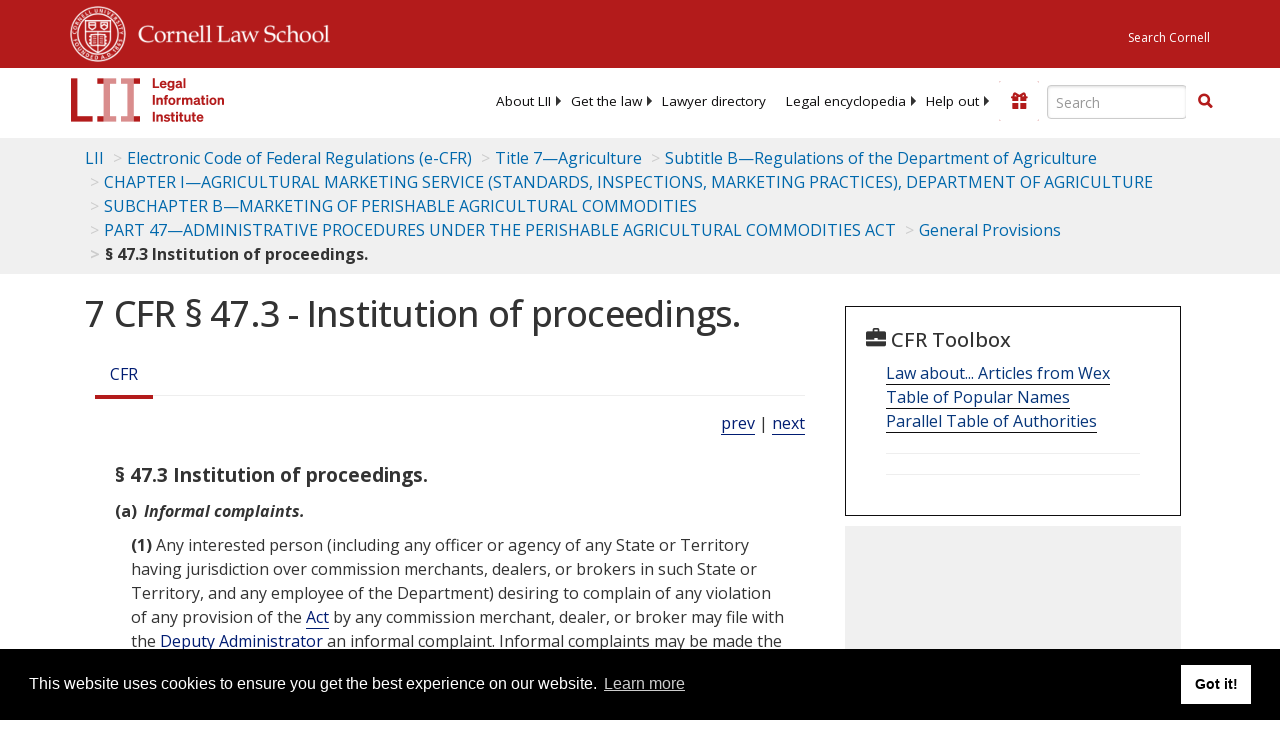

--- FILE ---
content_type: text/html; charset=utf-8
request_url: https://www.law.cornell.edu/cfr/text/7/47.3
body_size: 9047
content:
<!DOCTYPE html>
<html lang="en">

<head>
	<!-- Global site tag (gtag.js) - Google Analytics -->
	<script async src="https://www.googletagmanager.com/gtag/js?id=UA-1734385-15"></script>
	<script>
		window.dataLayer = window.dataLayer || [];
		function gtag() { dataLayer.push(arguments); }
		gtag('js', new Date());

		gtag('config', 'UA-1734385-15');
	</script>
	<!-- Google tag (gtag.js) -->
	<script async src="https://www.googletagmanager.com/gtag/js?id=G-PDVVHXRDE6"></script>
	<script>
		window.dataLayer = window.dataLayer || [];
		function gtag() { dataLayer.push(arguments); }
		gtag('js', new Date());

		gtag('config', 'G-PDVVHXRDE6');
	</script>

	<meta charset="utf-8" />
	<meta name="version" content="v10.21.0" />
	<meta name="viewport" content="width=device-width, initial-scale=1.0">
	<link rel="shortcut icon" href="https://www.law.cornell.edu/sites/www.law.cornell.edu/files/favicon_0.ico"
		type="image/vnd.microsoft.icon" />
	<link rel="canonical" href="https://www.law.cornell.edu/cfr/text/7/47.3">

	<meta property="og:site_name" content="LII / Legal Information Institute" />
	<meta property="og:type" content="website" />
	<meta property="og:url" content="https://www.law.cornell.edu/cfr/text/7/47.3" />
	<meta property="og:title" content="7 CFR &sect; 47.3 - Institution of proceedings." />
	<meta property="og:image" content="https://www.law.cornell.edu/images/liibracketlogo.gif" />
	
	<meta name="twitter:card" content="Electronic Code of Federal Regulations - (e-CFR) - Title 7—Agriculture > Subtitle B—Regulations of the Department of Agriculture > CHAPTER I—AGRICULTURAL MARKETING SERVICE (STANDARDS, INSPECTIONS, MARKETING PRACTICES), DEPARTMENT OF AGRICULTURE > SUBCHAPTER B—MARKETING OF PERISHABLE AGRICULTURAL COMMODITIES > PART 47—ADMINISTRATIVE PROCEDURES UNDER THE PERISHABLE AGRICULTURAL COMMODITIES ACT > General Provisions > § 47.3 Institution of proceedings." />
	<meta name="twitter:site" content="@LIICornell" />
	<meta name="twitter:url" content="https://www.law.cornell.edu/cfr/text/7/47.3" />
	<meta name="twitter:title" content="7 CFR &sect; 47.3 - Institution of proceedings." />
	<meta name="twitter:image" content="https://www.law.cornell.edu/images/liibracketlogo.gif" />
	<meta name="dcterms.title" content="7 CFR &sect; 47.3 - Institution of proceedings." />


	<title>7 CFR &sect; 47.3 - Institution of proceedings. | Electronic Code of Federal Regulations (e-CFR) | US Law | LII / Legal Information Institute</title>
	

	<!-- schema.org metadata -->
	<script type="application/ld+json">
		{"@context": "http://schema.org", "@graph": [{"@type": "BreadcrumbList", "itemListElement": [{"@type": "ListItem", "position": 1, "item": {"@id": "https://www.law.cornell.edu", "name": "LII"}}, {"@type": "ListItem", "position": 2, "item": {"@id": "https://www.law.cornell.edu/cfr/text", "name": "Electronic Code of Federal Regulations (e-CFR)"}}, {"@type": "ListItem", "position": 3, "item": {"@id": "https://www.law.cornell.edu/cfr/text/7", "name": "Title 7\u2014Agriculture"}}, {"@type": "ListItem", "position": 4, "item": {"@id": "https://www.law.cornell.edu/cfr/text/7/subtitle-B", "name": "Subtitle B\u2014Regulations of the Department of Agriculture"}}, {"@type": "ListItem", "position": 5, "item": {"@id": "https://www.law.cornell.edu/cfr/text/7/chapter-I", "name": "CHAPTER I\u2014AGRICULTURAL MARKETING SERVICE (STANDARDS, INSPECTIONS, MARKETING PRACTICES), DEPARTMENT OF AGRICULTURE"}}, {"@type": "ListItem", "position": 6, "item": {"@id": "https://www.law.cornell.edu/cfr/text/7/subtitle-B/chapter-I/subchapter-B", "name": "SUBCHAPTER B\u2014MARKETING OF PERISHABLE AGRICULTURAL COMMODITIES"}}, {"@type": "ListItem", "position": 7, "item": {"@id": "https://www.law.cornell.edu/cfr/text/7/part-47", "name": "PART 47\u2014ADMINISTRATIVE PROCEDURES UNDER THE PERISHABLE AGRICULTURAL COMMODITIES ACT"}}, {"@type": "ListItem", "position": 8, "item": {"@id": "https://www.law.cornell.edu/cfr/text/7/part-47#subjgrp256", "name": "General Provisions"}}, {"@type": "ListItem", "position": 9, "item": {"@id": "https://www.law.cornell.edu/cfr/text/7/47.3", "name": "\u00a7 47.3 Institution of proceedings."}}]}, {"@type": "WebSite", "url": "https://www.law.cornell.edu/cfr/text/7/47.3", "name": "\u00a7 47.3 Institution of proceedings.", "author": {"@type": "Organization", "name": "Office of the Federal Register", "url": "https://www.archives.gov/federal-register"}, "description": "Electronic Code of Federal Regulations - (e-CFR) - Title 7\u2014Agriculture > Subtitle B\u2014Regulations of the Department of Agriculture > CHAPTER I\u2014AGRICULTURAL MARKETING SERVICE (STANDARDS, INSPECTIONS, MARKETING PRACTICES), DEPARTMENT OF AGRICULTURE > SUBCHAPTER B\u2014MARKETING OF PERISHABLE AGRICULTURAL COMMODITIES > PART 47\u2014ADMINISTRATIVE PROCEDURES UNDER THE PERISHABLE AGRICULTURAL COMMODITIES ACT > General Provisions > \u00a7 47.3 Institution of proceedings.", "publisher": {"@type": "Organization", "name": "LII / Legal Information Institute", "url": "https://www.law.cornell.edu"}}]}
	</script>
	<!-- /schema.org -->

	<!-- API url -->
	<script>
		SEARCH_URL = 'https://api.law.cornell.edu/lii/search';
	</script>

	<script src="/js/jquery-3.6.1.min.js"></script>
	<script src="/js/js.cookie.min.js"></script>
	<script src="/js/bootstrap.min.js"></script>
	<link rel="stylesheet" href="/fonts/open-sans.css">

	
	<link rel="stylesheet" type="text/css" href="/staticsite_styles/lii_stylenator_v48.min.css" />
	 

	

	<!-- include adcode -->
	<script type='text/javascript'>
		!function (a) { var b = /iPhone/i, c = /iPod/i, d = /iPad/i, e = /(?=.*\bAndroid\b)(?=.*\bMobile\b)/i, f = /Android/i, g = /(?=.*\bAndroid\b)(?=.*\bSD4930UR\b)/i, h = /(?=.*\bAndroid\b)(?=.*\b(?:KFOT|KFTT|KFJWI|KFJWA|KFSOWI|KFTHWI|KFTHWA|KFAPWI|KFAPWA|KFARWI|KFASWI|KFSAWI|KFSAWA)\b)/i, i = /IEMobile/i, j = /(?=.*\bWindows\b)(?=.*\bARM\b)/i, k = /BlackBerry/i, l = /BB10/i, m = /Opera Mini/i, n = /(CriOS|Chrome)(?=.*\bMobile\b)/i, o = /(?=.*\bFirefox\b)(?=.*\bMobile\b)/i, p = new RegExp('(?:Nexus 7|BNTV250|Kindle Fire|Silk|GT-P1000)', 'i'), q = function (a, b) { return a.test(b) }, r = function (a) { var r = a || navigator.userAgent, s = r.split('[FBAN'); return 'undefined' != typeof s[1] && (r = s[0]), s = r.split('Twitter'), 'undefined' != typeof s[1] && (r = s[0]), this.apple = { phone: q(b, r), ipod: q(c, r), tablet: !q(b, r) && q(d, r), device: q(b, r) || q(c, r) || q(d, r) }, this.amazon = { phone: q(g, r), tablet: !q(g, r) && q(h, r), device: q(g, r) || q(h, r) }, this.android = { phone: q(g, r) || q(e, r), tablet: !q(g, r) && !q(e, r) && (q(h, r) || q(f, r)), device: q(g, r) || q(h, r) || q(e, r) || q(f, r) }, this.windows = { phone: q(i, r), tablet: q(j, r), device: q(i, r) || q(j, r) }, this.other = { blackberry: q(k, r), blackberry10: q(l, r), opera: q(m, r), firefox: q(o, r), chrome: q(n, r), device: q(k, r) || q(l, r) || q(m, r) || q(o, r) || q(n, r) }, this.seven_inch = q(p, r), this.any = this.apple.device || this.android.device || this.windows.device || this.other.device || this.seven_inch, this.phone = this.apple.phone || this.android.phone || this.windows.phone, this.tablet = this.apple.tablet || this.android.tablet || this.windows.tablet, 'undefined' == typeof window ? this : void 0 }, s = function () { var a = new r; return a.Class = r, a }; 'undefined' != typeof module && module.exports && 'undefined' == typeof window ? module.exports = r : 'undefined' != typeof module && module.exports && 'undefined' != typeof window ? module.exports = s() : 'function' == typeof define && define.amd ? define('isMobile', [], a.isMobile = s()) : a.isMobile = s() }(this);
	</script>

	<!-- mobile: vignettes and page-level -->
	<script async src='//pagead2.googlesyndication.com/pagead/js/adsbygoogle.js'>
	</script>
	<script>
		(adsbygoogle = window.adsbygoogle || []).push({
			google_ad_client: 'ca-pub-6351434937294517',
			enable_page_level_ads: true,

		});
	</script>

	<!-- adsense -->
	<script type='text/javascript'>
		var googletag = googletag || {};
		googletag.cmd = googletag.cmd || [];
		(function () {
			var gads = document.createElement('script');
			gads.async = true;
			gads.type = 'text/javascript';
			var useSSL = 'https:' == document.location.protocol;
			gads.src = (useSSL ? 'https:' : 'http:') +
				'//www.googletagservices.com/tag/js/gpt.js';
			var node = document.getElementsByTagName('script')[0];
			node.parentNode.insertBefore(gads, node);
		})();
	</script>

	<script type='text/javascript'>
		function makeDefs() {
			var width = window.innerWidth || document.documentElement.clientWidth;
			if (width >= 1200) {
				var topsize = '[336,280]';
				var midsize = '[[1,1],[336,280]]';
				var bottomsize = '[[2,1],[728,90]]';
				var sponsorcaptionsize = '[[3,1],[336,15]]';
			}
			else if ((width >= 992) && (width < 1199)) {
				var topsize = '[336,280]';
				var midsize = '[[1,1],[336,280]]';
				var bottomsize = '[[2,1],[468,60]]';
				var sponsorcaptionsize = '[[3,1],[336,15]]';
			}
			else if ((width >= 768) && (width < 992)) {
				var topsize = '[300,250]';
				var midsize = '[[1,1],[300,250]]';
				var bottomsize = '[[2,1],[320,100],[320,50]]';
				var sponsorcaptionsize = '[[3,1],[300,15]]';
			}
			else if ((width >= 576) && (width < 768)) {
				var topsize = '[180,150]';
				var midsize = '[[1,1],[180,150]]';
				var bottomsize = '[[2,1],[320,100],[320,50]]';
				var sponsorcaptionsize = '[[3,1],[180,15]]';
			}
			else if ((width >= 360) && (width < 576)) {
				var topsize = '[336,280]';
				var midsize = '[[1,1],[336,280]]';
				var bottomsize = '[[2,1],[468,60]]';
				var sponsorcaptionsize = '[[3,1],[336,15]]';
			}
			else {
				var topsize = '[300,250]';
				var midsize = '[[1,1],[300,250]]';
				var bottomsize = '[[2,1],[300,250],[320,100],[320,50]]';
				var sponsorcaptionsize = '[[3,1],[300,15]]';
			}

			var topdefp1 = 'googletag.defineSlot(';
			var topdefp2 = "'/1519273/CFR_ROC_TopRight_300x250', ".concat(topsize, ',');
			var topdef = topdefp1.concat(topdefp2, '\'', 'div-gpt-ad-top', '\'', ').addService(googletag.pubads());   ');

			var middefp1 = 'googletag.defineSlot(';
			var middefp2 = "'/1519273/CFR_ROC_MidRight_300x250', ".concat(midsize, ',');
			var middef = middefp1.concat(middefp2, '\'', 'div-gpt-ad-middle', '\'', ').addService(googletag.pubads());   ');

			var bottomdefp1 = 'googletag.defineSlot(';
			var bottomdefp2 = "'/1519273/CFR_ROC_Footer_728x90', ".concat(bottomsize, ',');
			var bottomdef = bottomdefp1.concat(bottomdefp2, '\'', 'div-gpt-ad-bottom', '\'', ').addService(googletag.pubads());   ');

			var sponsorcaptiondefp1 = 'googletag.defineSlot(';
			var sponsorcaptiondefp2 = "'/1519273/CFR_ROC_SponsorCaption', ".concat(sponsorcaptionsize, ',');
			var sponsorcaptiondef = sponsorcaptiondefp1.concat(sponsorcaptiondefp2, '\'', 'div-gpt-ad-sponsorcaption', '\'', ').addService(googletag.pubads());   ');

			var defs = topdef + middef + bottomdef + sponsorcaptiondef
			return defs;

		};



		googletag.cmd.push(function () {
			{
				mydefs = makeDefs();
				eval(mydefs);
			};

			googletag.pubads().enableSingleRequest();
			googletag.enableServices();
		});
			//-->
	</script>
	<!-- /adsense -->
	<!-- /include adcode -->

</head>



<body>
	

	
<div id="liisurveymodal" class="modal fade bs-example-modal-lg" tabindex="-1" role="dialog" aria-labelledby="liisurveymodal" aria-hidden="true">
    <div class="modal-dialog modal-lg">
        <div class="modal-content">
                <div class="modal-title-box">Please help us improve our site!</div>	
            <div class="modal-header">
                <button type="button" class="close" onclick="snooze_survey()" data-dismiss="modal">&times;</button>
            </div>			
            <div class="modal-body">	  
                <iframe title="Survey Frame" class="survey-content" id="iframeHolder"></iframe>
            </div>		
            <div class="modal-footer">
                <a href="#" class="btn btn-primary" class="close" data-dismiss="modal" onclick="snooze_survey()">No thank you</a>
            </div>
        </div>
    </div>
</div>


	<header id="conannav" class="navbar navbar-fixed-top active">
		<a href="#content" class="skip">Skip to main content</a>

		<div id="cu-identity">
			<div class="container-fluid">
				<a href="https://www.cornell.edu" id="insignialink" title="Cornell University">
					<img class="img-responsive"
						src="https://www.law.cornell.edu/sites/all/themes/liizenboot/images/insignia.gif"
						alt="Cornell University insignia" />
				</a>
				<a href="https://www.lawschool.cornell.edu/" id="clslink" title="Cornell Law School">Cornell Law
					School</a>
				<a href="https://www.cornell.edu/search/" id="cusearch" title="Search Cornell University">Search
					Cornell</a>
			</div>
		</div>

		<div id="lii-identity" class="col-12 identity-header">
			<div id="liiheader" class="container-fluid">
				<nav id="liiallnav" class="navbar" aria-label="Main">
					<div id="liibanner" class="navbar-header">
						<button type="button" class="navbar-toggle" data-toggle="collapse" data-target="#liinav"
							href="#liinav">
							<span class="sr-only">Toggle navigation</span>
							<span class="icon-bar"></span>
							<span class="icon-bar"></span>
							<span class="icon-bar"></span>
						</button>
						<div id="liilogodiv">
							<a id="liilogo" class="navbar-brand" href="/" aria-label="lii logo"></a>
						</div>
						<div class="navbar-right" id="liinavbarstuff">
							
							<button id="survey" class="btn btn-primary icon-pencil icon-white"
								style="display: none; margin-bottom: 10px; margin-top:-20px; height: 42px">Please help
								us improve our site!</button>

							<div id="liidonatewrap">
								<a id="liidonate" class="navbar-link mdblueinv" href="/donate"
									aria-label="Donate to LII">
									<span class="glyphicon glyphicon-gift"></span>
									<span class="gltxt">Support Us!</span>
								</a>
							</div>

							<div id="liisearchlinkwrap">
								<a id="liisearchlink" href="#" class="navbar-link cured" aria-label="Search LII">
									<span class="glyphicon glyphicon-search"></span>
									<span class="gltxt">Search</span>
								</a>
							</div>

							<div id="liisearch" href="#">
								<div class="input-group" id="adv-search" role="search">
									<input label="Enter the terms you wish to search for." placeholder="Search"
										class="form-control form-text" type="text" id="edit-keys" name="keys" value=""
										list="autocomplete_list" aria-label="Enter search terms text box">
									<datalist id="autocomplete_list">
									</datalist>
									<div class="input-group-btn">
										<div class="btn-group" role="group" aria-label="Filter and search buttons">
											<button type="button" class="btn btn-primary" onclick="findNowClickEvent()"
												aria-label="Find now"><span class="glyphicon glyphicon-search"
													aria-hidden="true" role="button"></span></button>
										</div>
									</div>
								</div>
							</div>
						</div>

						<div id="liinav" class="collapse navbar-collapse">
							<ul id="liiheadernav" class="nav navbar-nav" role="menubar" aria-hidden="false">
								<li role="menuitem" aria-haspopup="true" class="menu-item dropdown dropdown-submenu">
									<a href="/lii/about/about_lii" class="dropdown-toggle" data-toggle="dropdown"
										aria-expanded="false">About
										LII</a>
									<ul role="menu" aria-hidden="true" class="dropdown-menu sub-menu">
										<li role="menuitem">
											<a href="/lii/about/who_we_are">Who We Are</a>
										</li>
										<li role="menuitem">
											<a href="/lii/about/what_we_do">What We Do</a>
										</li>
										<li role="menuitem">
											<a href="/lii/about/who_pays_for_this">Who Pays For This</a>
										</li>
										<li role="menuitem">
											<a href="/lii/about/contact_us">Contact Us</a>
										</li>
									</ul>
								</li>
								<li role="menuitem" aria-haspopup="true" class="menu-item dropdown dropdown-submenu">
									<a href="/lii/get_the_law" class="dropdown-toggle" data-toggle="dropdown"
										aria-expanded="false">Get the
										law</a>
									<ul role="menu" aria-hidden="true" class="dropdown-menu sub-menu">
										<li role="menuitem">
											<a title="U.S. Constitution" href="/constitution">Constitution</a>
										</li>
										<li role="menuitem">
											<a title="Supreme Court" href="/supremecourt/text/home">Supreme Court</a>
										</li>
										<li role="menuitem">
											<a title="U.S. Code" href="/uscode/text">U.S. Code</a>
										</li>
										<li role="menuitem">
											<a title="C.F.R." href="/cfr/text">CFR</a>
										</li>
										<li role="menuitem" aria-haspopup="true"
											class="menu-item dropdown dropdown-submenu">
											<a title="Federal Rules" href="/rules" class="dropdown-toggle"
												data-toggle="dropdown" aria-expanded="false">Federal Rules</a>
											<ul role="menu" aria-hidden="true" class="dropdown-menu submenu-menu">
												<li role="menuitem">
													<a href="/rules/frap">Federal Rules of Appellate Procedure</a>
												</li>
												<li role="menuitem">
													<a href="/rules/frcp">Federal Rules of Civil Procedure</a>
												</li>
												<li role="menuitem">
													<a href="/rules/frcrmp">Federal Rules of Criminal Procedure</a>
												</li>
												<li role="menuitem">
													<a href="/rules/fre">Federal Rules of Evidence</a>
												</li>
												<li role="menuitem">
													<a href="/rules/frbp">Federal Rules of Bankruptcy Procedure</a>
												</li>
											</ul>
										</li>
										<li role="menuitem">
											<a title="U.C.C." href="/ucc">U.C.C.</a>
										</li>
										<li aria-haspopup="true" class="menu-item dropdown dropdown-submenu">
											<a title="Law by jurisdiction" href="#" class="dropdown-toggle"
												data-toggle="dropdown" aria-expanded="false">Law by jurisdiction</a>
											<ul role="menu" class="dropdown-menu submenu-menu">
												<li role="menuitem">
													<a href="/states">State law</a>
												</li>
												<li role="menuitem">
													<a href="/uniform">Uniform laws</a>
												</li>
												<li role="menuitem">
													<a href="/federal">Federal law</a>
												</li>
												<li role="menuitem">
													<a href="/world">World law</a>
												</li>
											</ul>
										</li>
									</ul>
								</li>
								<li role="menuitem">
									<a href="https://lawyers.law.cornell.edu/">Lawyer directory</a>
								</li>
								<li role="menuitem" class="menu-item dropdown dropdown-submenu">
									<a href="/wex" class="dropdown-toggle" data-toggle="dropdown"
										aria-expanded="false">Legal encyclopedia</a>
									<ul role="menu" class="dropdown-menu sub-menu">
										<li role="menuitem">
											<a href="/wex/category/business_law">Business law</a>
										</li>
										<li role="menuitem">
											<a href="/wex/category/constitutional_law">Constitutional law</a>
										</li>
										<li role="menuitem">
											<a href="/wex/category/criminal_law_and_procedure">Criminal law</a>
										</li>
										<li role="menuitem">
											<a href="/wex/category/family_law">Family law</a>
										</li>
										<li role="menuitem">
											<a href="/wex/category/employment_law">Employment law</a>
										</li>
										<li role="menuitem">
											<a href="/wex/category/money_and_financial_problems">Money and Finances</a>
										</li>

										<li role="menuitem">
											<a href="/wex/wex_articles">More...</a>
										</li>
									</ul>
								</li>
								<li role="menuitem" class="menu-item dropdown dropdown-submenu">
									<a href="/lii/help_out" class="dropdown-toggle" data-toggle="dropdown"
										aria-expanded="false">Help out</a>
									<ul role="menu" class="dropdown-menu sub-menu">
										<li role="menuitem" aria-hidden="true">
											<a href="/donate">Give</a>
										</li>
										<li role="menuitem" aria-hidden="true">
											<a href="/lii/help_out/sponsor">Sponsor</a>
										</li>
										<li role="menuitem">
											<a href="/lii/help_out/advertise">Advertise</a>
										</li>
										<li role="menuitem">
											<a href="/lii/help_out/create">Create</a>
										</li>
										<li role="menuitem">
											<a href="/lii/help_out/promote">Promote</a>
										</li>
										<li role="menuitem">
											<a href="/lii/help_out/join_directory">Join Lawyer Directory</a>
										</li>
									</ul>
								</li>
							</ul>
							<ul id="liinavsoc" class="nav navbar-nav navbar-right">
								<li>
									
									<div class="addthis_horizontal_follow_toolbox"></div>
								</li>
							</ul>
						</div>
					</div>
					
				</nav>
			</div>
		</div>
		
		
	</header>
	<br><br>
	
	<div id="breadcrumb" class="container-fluid">
		<div class="row">
			<div class="navbar-header">
				<nav aria-label="breadcrumb" class="bc-icons-2">
					<ol class="breadcrumb">
						
						
						
						<li class="breadcrumb-item"><a href="/">LII</a></li>
						
						 
						
						<li class="breadcrumb-item"><a href="/cfr/text">Electronic Code of Federal Regulations (e-CFR)</a></li>
						
						 
						
						<li class="breadcrumb-item"><a href="/cfr/text/7">Title 7—Agriculture</a></li>
						
						 
						
						<li class="breadcrumb-item"><a href="/cfr/text/7/subtitle-B">Subtitle B—Regulations of the Department of Agriculture</a></li>
						
						 
						
						<li class="breadcrumb-item"><a href="/cfr/text/7/chapter-I">CHAPTER I—AGRICULTURAL MARKETING SERVICE (STANDARDS, INSPECTIONS, MARKETING PRACTICES), DEPARTMENT OF AGRICULTURE</a></li>
						
						 
						
						<li class="breadcrumb-item"><a href="/cfr/text/7/subtitle-B/chapter-I/subchapter-B">SUBCHAPTER B—MARKETING OF PERISHABLE AGRICULTURAL COMMODITIES</a></li>
						
						 
						
						<li class="breadcrumb-item"><a href="/cfr/text/7/part-47">PART 47—ADMINISTRATIVE PROCEDURES UNDER THE PERISHABLE AGRICULTURAL COMMODITIES ACT</a></li>
						
						 
						
						<li class="breadcrumb-item"><a href="/cfr/text/7/part-47">General Provisions</a></li>
						
						 
						
						<li class="breadcrumb-item breadcrumb-last">§ 47.3 Institution of proceedings.</li>
						
						 
					</ol>
				</nav>
			</div>
		</div>
	</div>
	

	<main id="main" class="container-fluid">
		<div id="content" class="col-sm-8">
			<div class="pagewrapper">
				<div class="container-fluid">
					<div class="row">
						
						<div title="Definitions Frame"></div>
						
						
						
						<h1 class="title" id="page_title"> 7 CFR § 47.3 - Institution of proceedings. </h1>
<div class="tabbable-panel">
<div class="tabbable-line">
<ul class="nav nav-tabs ">
<li class="active">
<a aria-label="Cfr" data-toggle="tab" href="#tab_default_1">
                        CFR </a>
</li>
</ul>
<div class="tab-content">
<div id="prevnext">
<a href="/cfr/text/7/47.2" title="Definitions.">prev</a> | <a href="/cfr/text/7/47.4" title="Service and proof of service.">next</a>
</div>
<div class="tab-pane active" id="tab_default_1">
<!-- 'text' content area -->
<div class="section">
<div class="div8" n="§ 47.3" type="SECTION">
<div class="head">§ 47.3   Institution of proceedings.</div>
<p class="psection-1"><span class="enumxml" id="a">(a)</span> <span class="et03">Informal complaints.</span> </p>
<p class="psection-2"><span class="enumxml" id="a_1">(1)</span> Any interested person (including any officer or agency of any State or Territory having jurisdiction over commission merchants, dealers, or brokers in such State or Territory, and any employee of the Department) desiring to complain of any violation of any provision of the <a aria-label="Definitions - Act" class="colorbox-load definedterm" href="/definitions/index.php?width=840&amp;height=800&amp;iframe=true&amp;def_id=29882cf84428accdee47bf451b803b20&amp;term_occur=999&amp;term_src=Title:7:Subtitle:B:Chapter:I:Subchapter:B:Part:47:Subjgrp:256:47.3">Act</a> by any commission merchant, dealer, or broker may file with the  <a aria-label="Definitions - Deputy Administrator" class="colorbox-load definedterm" href="/definitions/index.php?width=840&amp;height=800&amp;iframe=true&amp;def_id=9a7e83db7862b130b485952d970f8b98&amp;term_occur=999&amp;term_src=Title:7:Subtitle:B:Chapter:I:Subchapter:B:Part:47:Subjgrp:256:47.3">Deputy Administrator</a> an informal complaint. Informal complaints may be made the basis of either a disciplinary complaint, or a claim for damages, or both. If the informal complaint is to be made the basis of a claim for damages, it must be received by the  <a aria-label="Definitions - Deputy Administrator" class="colorbox-load definedterm" href="/definitions/index.php?width=840&amp;height=800&amp;iframe=true&amp;def_id=9a7e83db7862b130b485952d970f8b98&amp;term_occur=999&amp;term_src=Title:7:Subtitle:B:Chapter:I:Subchapter:B:Part:47:Subjgrp:256:47.3">Deputy Administrator</a> within 9 months after the cause of action accrues; if the informal complaint is not to be made the basis of a claim for damages, it may be filed at any time within 2 years after the violation of the  <a aria-label="Definitions - act" class="colorbox-load definedterm" href="/definitions/index.php?width=840&amp;height=800&amp;iframe=true&amp;def_id=29882cf84428accdee47bf451b803b20&amp;term_occur=999&amp;term_src=Title:7:Subtitle:B:Chapter:I:Subchapter:B:Part:47:Subjgrp:256:47.3">act</a> occurred: <span class="et03">Provided,</span> That the 2-year limitation herein prescribed shall not apply to complaints charging flagrant or repeated violations of the <a aria-label="Definitions - act" class="colorbox-load definedterm" href="/definitions/index.php?width=840&amp;height=800&amp;iframe=true&amp;def_id=29882cf84428accdee47bf451b803b20&amp;term_occur=999&amp;term_src=Title:7:Subtitle:B:Chapter:I:Subchapter:B:Part:47:Subjgrp:256:47.3">act</a>.
</p>
<p class="psection-2"><span class="enumxml" id="a_2">(2)</span> Informal complaints may be made in writing by telegram, by letter, or by facsimile transmission, setting forth the essential details of the transaction complained of. So far as practicable, every such informal complaint shall state such of the following items as may be applicable:
</p>
<p class="psection-3"><span class="enumxml" id="a_2_i">(i)</span> The name and address of each person and of the agent, if any, representing him in the transaction involved;
</p>
<p class="psection-3"><span class="enumxml" id="a_2_ii">(ii)</span> Quantity and quality or grade of each kind of produce shipped;
</p>
<p class="psection-3"><span class="enumxml" id="a_2_iii">(iii)</span> Date of shipment;
</p>
<p class="psection-3"><span class="enumxml" id="a_2_iv">(iv)</span> Carrier identification;
</p>
<p class="psection-3"><span class="enumxml" id="a_2_v">(v)</span> Shipping and destination points;
</p>
<p class="psection-3"><span class="enumxml" id="a_2_vi">(vi)</span> If a sale, the date, sale price, and amount actually received;
</p>
<p class="psection-3"><span class="enumxml" id="a_2_vii">(vii)</span> If a consignment, the date, reported proceeds, gross and net;
</p>
<p class="psection-3"><span class="enumxml" id="a_2_viii">(viii)</span> Amount of damages claimed, if any; and
</p>
<p class="psection-3"><span class="enumxml" id="a_2_ix">(ix)</span> Statement of other material facts including terms of contract.
</p>
<p class="psection-2"><span class="enumxml" id="a_3">(3)</span> The informal complaint should, so far as practicable, be accompanied by true copies of all available papers relating to the transaction complained about, including shipping documents, letters, telegrams, invoices, manifests, inspection certificates, accounts sales, and any special contracts or agreements.
</p>
<p class="psection-2"><span class="enumxml" id="a_4">(4)</span> The informal complaint shall be accompanied by a filing fee of $100 as authorized by the <a aria-label="Definitions - Act" class="colorbox-load definedterm" href="/definitions/index.php?width=840&amp;height=800&amp;iframe=true&amp;def_id=29882cf84428accdee47bf451b803b20&amp;term_occur=999&amp;term_src=Title:7:Subtitle:B:Chapter:I:Subchapter:B:Part:47:Subjgrp:256:47.3">Act</a>.
</p>
<p class="psection-1"><span class="enumxml" id="b">(b)</span> <span class="et03">Investigations and disposition of informal complaints.</span> </p>
<p class="psection-2"><span class="enumxml" id="b_1">(1)</span> Upon receipt of all the information and supporting evidence submitted by the person filing the informal complaint, the <a aria-label="Definitions - Deputy Administrator" class="colorbox-load definedterm" href="/definitions/index.php?width=840&amp;height=800&amp;iframe=true&amp;def_id=9a7e83db7862b130b485952d970f8b98&amp;term_occur=999&amp;term_src=Title:7:Subtitle:B:Chapter:I:Subchapter:B:Part:47:Subjgrp:256:47.3">Deputy Administrator</a> shall cause such investigation to be made as, in the  <a aria-label="Definitions - Deputy Administrator" class="colorbox-load definedterm" href="/definitions/index.php?width=840&amp;height=800&amp;iframe=true&amp;def_id=9a7e83db7862b130b485952d970f8b98&amp;term_occur=999&amp;term_src=Title:7:Subtitle:B:Chapter:I:Subchapter:B:Part:47:Subjgrp:256:47.3">Deputy Administrator</a>'s opinion, is justified by the f <a aria-label="Definitions - acts" class="colorbox-load definedterm" href="/definitions/index.php?width=840&amp;height=800&amp;iframe=true&amp;def_id=29882cf84428accdee47bf451b803b20&amp;term_occur=999&amp;term_src=Title:7:Subtitle:B:Chapter:I:Subchapter:B:Part:47:Subjgrp:256:47.3">acts</a>. If such investigation discloses that no violation of the  <a aria-label="Definitions - Act" class="colorbox-load definedterm" href="/definitions/index.php?width=840&amp;height=800&amp;iframe=true&amp;def_id=29882cf84428accdee47bf451b803b20&amp;term_occur=999&amp;term_src=Title:7:Subtitle:B:Chapter:I:Subchapter:B:Part:47:Subjgrp:256:47.3">Act</a> has occurred, no further action shall be taken and the person filing the informal complaint shall be so informed.
</p>
<p class="psection-2"><span class="enumxml" id="b_2">(2)</span> If the statements in the informal complaint and the investigation thereunder seem to warrant such action, and, in any case except one of wilfullness or one in which public health, interest or safety otherwise requires, which may result in the suspension or revocation of a license, the <a aria-label="Definitions - Deputy Administrator" class="colorbox-load definedterm" href="/definitions/index.php?width=840&amp;height=800&amp;iframe=true&amp;def_id=9a7e83db7862b130b485952d970f8b98&amp;term_occur=999&amp;term_src=Title:7:Subtitle:B:Chapter:I:Subchapter:B:Part:47:Subjgrp:256:47.3">Deputy Administrator</a>, in an effort to effect an amicable or informal adjustment of the matter, shall give written notice to the person complained against of the facts or conduct concerning which complaint is made, and shall afford such person an opportunity, within a reasonable time fixed by the  <a aria-label="Definitions - Deputy Administrator" class="colorbox-load definedterm" href="/definitions/index.php?width=840&amp;height=800&amp;iframe=true&amp;def_id=9a7e83db7862b130b485952d970f8b98&amp;term_occur=999&amp;term_src=Title:7:Subtitle:B:Chapter:I:Subchapter:B:Part:47:Subjgrp:256:47.3">Deputy Administrator</a>, to demonstrate or achieve compliance with the applicable requirements of the  <a aria-label="Definitions - Act" class="colorbox-load definedterm" href="/definitions/index.php?width=840&amp;height=800&amp;iframe=true&amp;def_id=29882cf84428accdee47bf451b803b20&amp;term_occur=999&amp;term_src=Title:7:Subtitle:B:Chapter:I:Subchapter:B:Part:47:Subjgrp:256:47.3">Act</a> and regulations promulgated thereunder.
</p>
<div class="cita" type="N">[<a aria-label="10 Fr 2211" href="/rio/citation/10_FR_2211">10 FR 2211</a>, Feb. 27, 1945, as amended at <a aria-label="12 Fr 1025" href="/rio/citation/12_FR_1025">12 FR 1025</a>, Feb. 13, 1947; <a aria-label="56 Fr 174" href="/rio/citation/56_FR_174">56 FR 174</a>, Jan. 3, 1991; <a aria-label="60 Fr 8459" href="/rio/citation/60_FR_8459">60 FR 8459</a>, Feb. 14, 1995; <a aria-label="64 Fr 38106" href="/rio/citation/64_FR_38106">64 FR 38106</a>, July 15, 1999; <a aria-label="73 Fr 31017" href="/rio/citation/73_FR_31017">73 FR 31017</a>, May 30, 2008]


</div>
</div>
</div>
</div>
<div class="tab-pane" id="tab_default_2">
<!-- 'notes' content area -->
</div>
</div>
</div>
</div>
						
						
					</div>
				</div>
			</div>
			

			<div id="page-bottom" aria-hidden="true">
				<div class="region region-bottom">
					<div id="block-liidfp-2" class="block block-liidfp first last odd">


						<div class="gfs">
							<div id="div-gpt-ad-bottom" data-google-query-id="CNH77Z7C7d8CFURLAQodp9oMpg">
								<script type="text/javascript">
									googletag.cmd.push(function () { googletag.display('div-gpt-ad-bottom'); });
								</script>
							</div>
						</div>
					</div>
				</div>
			</div>

		</div>



		<aside id="supersizeme" class="col-sm-4" aria-label="Sponsor Listings and Toolbox panel">
			
			<div class="block" id="toolbox">

				<h2 class="title toolbox"><span class="glyphicon glyphicon-briefcase"></span> CFR Toolbox
				</h2>

				
<div class="clear-block wexlink">
    <a href="/wex/wex_articles">Law about... Articles from Wex</a>
</div>
<div id="topnlink" class="toolboxlink">
    <a href="/topn">Table of Popular Names</a>
</div>
<div id="ptoalink" class="toolboxlink">
    <a href="/ptoa">Parallel Table of Authorities</a>
</div>


				
				<div class="socSep">
					<hr />
				</div>

				<div class="addthis_sharing_toolbox"></div>

				<div class="socSep">
					<hr />
				</div>

				<script type="text/javascript">
					var addthis_config = {
						data_track_addressbar: false,
						data_track_clickback: true,
						publid: 'liiadverts',
						ui_tabindex: 0,
						ui_508_compliant: true
					};
					var addthis_share = {
						url_transforms: {
							shorten: {
								twitter: 'bitly'
							}
						},
						shorteners: {
							bitly: {
								login: 'liicornell',
								apiKey: 'R_75b99d95e1c3033c4dbea23ce04bf5d3'
							}
						},
						passthrough: {
							twitter: {
								via: 'LIICornell'
							}
						}
					};
				</script>

				<script type="text/javascript" src="https://s7.addthis.com/js/300/addthis_widget.js#pubid=liiadverts"
					async="async"></script>

				

			</div>
			

			<div class="block" aria-hidden="true">
				<div class="gfs">
					<div id='div-gpt-ad-top'>
						<script type='text/javascript'>
							googletag.cmd.push(function () { googletag.display('div-gpt-ad-top'); });
						</script>
					</div>
				</div>

			</div>

			<div class="block" aria-hidden="true">
				<div class="gfs">
					<div id='div-gpt-ad-middle'>
						<script type='text/javascript'>
							googletag.cmd.push(function () { googletag.display('div-gpt-ad-middle'); });
						</script>
					</div>
				</div>

			</div>

			
			<div id="block-lii-justia-find-lawyers-sidebar" class="block block-lii last even">
				<div id="block-lii-justia-lawyers" class="block block-lii last even">
					<div class="sidebar">
						<div class="results-sponsored">
							<div data-directive="j-find-a-lawyer" data-crosslink="seemorelawyers"
								data-domain="lawyers.law.cornell.edu">
							</div>
						</div>
					</div>
				</div>
			</div>
			

		</aside>


	</main>

	<footer id="liifooter" class="container-fluid">
		<ul id="liifooternav" class="nav navbar-nav">
			<li class="first">
				<a href="/lii/about/accessibility" class="nav">Accessibility</a>
			</li>
			<li class="first">
				<a href="/lii/about/about_lii" class="nav">About LII</a>
			</li>
			<li>
				<a href="/lii/about/contact_us" class="nav">Contact us</a>
			</li>
			<li>
				<a href="/lii/help_out/sponsor">Advertise here</a>
			</li>
			<li>
				<a href="/lii/help" class="nav">Help</a>
			</li>
			<li>
				<a href="/lii/terms/documentation" class="nav">Terms of use</a>
			</li>
			<li class="last">
				<a href="/lii/terms/privacy_policy" class="nav">Privacy</a>
			</li>
		</ul>
		<ul class="nav navbar-nav navbar-right">
			<li>
				<a href="/" title="LII home page">
					<img width="62" height="43"
						src="https://www.law.cornell.edu/sites/all/themes/liizenboot/images/LII_logo_footer.gif"
						alt="LII logo">
				</a>
			</li>
		</ul>
	</footer>

	<script>
		jQuery(document).ready(function () {
			jQuery("#liisearchlink").click(function () {
				jQuery("#liisearch").toggle('slide');
				jQuery("#liinavbarstuff").toggleClass('searchboxslid');
			});
		});

		jQuery(document).ready(function () {
			jQuery('[data-toggle="tooltip"]').each(function () {
				var $elem = jQuery(this);
				$elem.tooltip({
					html: true,
					container: $elem,
					delay: { hide: 400 }
				});
			});
		});
	</script>

	
	<script type="text/javascript" src="/staticsite_scripts/htmldiff.js"> </script>
	 
	<script type="text/javascript" src="/staticsite_scripts/lii_scriptinator.min.js"> </script>
	 
	
	<script>
		window.addEventListener("load", function () {
			window.cookieconsent.initialise(
				{
					"palette": {
						"popup": {
							"background": "#000"
						}, "button": {
							"background": "#f1d600"
						}
					}
				})
		});
	</script>
	

</body>
</html>

--- FILE ---
content_type: text/html; charset=utf-8
request_url: https://www.law.cornell.edu/cfr/text/7/47.3
body_size: 9046
content:
<!DOCTYPE html>
<html lang="en">

<head>
	<!-- Global site tag (gtag.js) - Google Analytics -->
	<script async src="https://www.googletagmanager.com/gtag/js?id=UA-1734385-15"></script>
	<script>
		window.dataLayer = window.dataLayer || [];
		function gtag() { dataLayer.push(arguments); }
		gtag('js', new Date());

		gtag('config', 'UA-1734385-15');
	</script>
	<!-- Google tag (gtag.js) -->
	<script async src="https://www.googletagmanager.com/gtag/js?id=G-PDVVHXRDE6"></script>
	<script>
		window.dataLayer = window.dataLayer || [];
		function gtag() { dataLayer.push(arguments); }
		gtag('js', new Date());

		gtag('config', 'G-PDVVHXRDE6');
	</script>

	<meta charset="utf-8" />
	<meta name="version" content="v10.21.0" />
	<meta name="viewport" content="width=device-width, initial-scale=1.0">
	<link rel="shortcut icon" href="https://www.law.cornell.edu/sites/www.law.cornell.edu/files/favicon_0.ico"
		type="image/vnd.microsoft.icon" />
	<link rel="canonical" href="https://www.law.cornell.edu/cfr/text/7/47.3">

	<meta property="og:site_name" content="LII / Legal Information Institute" />
	<meta property="og:type" content="website" />
	<meta property="og:url" content="https://www.law.cornell.edu/cfr/text/7/47.3" />
	<meta property="og:title" content="7 CFR &sect; 47.3 - Institution of proceedings." />
	<meta property="og:image" content="https://www.law.cornell.edu/images/liibracketlogo.gif" />
	
	<meta name="twitter:card" content="Electronic Code of Federal Regulations - (e-CFR) - Title 7—Agriculture > Subtitle B—Regulations of the Department of Agriculture > CHAPTER I—AGRICULTURAL MARKETING SERVICE (STANDARDS, INSPECTIONS, MARKETING PRACTICES), DEPARTMENT OF AGRICULTURE > SUBCHAPTER B—MARKETING OF PERISHABLE AGRICULTURAL COMMODITIES > PART 47—ADMINISTRATIVE PROCEDURES UNDER THE PERISHABLE AGRICULTURAL COMMODITIES ACT > General Provisions > § 47.3 Institution of proceedings." />
	<meta name="twitter:site" content="@LIICornell" />
	<meta name="twitter:url" content="https://www.law.cornell.edu/cfr/text/7/47.3" />
	<meta name="twitter:title" content="7 CFR &sect; 47.3 - Institution of proceedings." />
	<meta name="twitter:image" content="https://www.law.cornell.edu/images/liibracketlogo.gif" />
	<meta name="dcterms.title" content="7 CFR &sect; 47.3 - Institution of proceedings." />


	<title>7 CFR &sect; 47.3 - Institution of proceedings. | Electronic Code of Federal Regulations (e-CFR) | US Law | LII / Legal Information Institute</title>
	

	<!-- schema.org metadata -->
	<script type="application/ld+json">
		{"@context": "http://schema.org", "@graph": [{"@type": "BreadcrumbList", "itemListElement": [{"@type": "ListItem", "position": 1, "item": {"@id": "https://www.law.cornell.edu", "name": "LII"}}, {"@type": "ListItem", "position": 2, "item": {"@id": "https://www.law.cornell.edu/cfr/text", "name": "Electronic Code of Federal Regulations (e-CFR)"}}, {"@type": "ListItem", "position": 3, "item": {"@id": "https://www.law.cornell.edu/cfr/text/7", "name": "Title 7\u2014Agriculture"}}, {"@type": "ListItem", "position": 4, "item": {"@id": "https://www.law.cornell.edu/cfr/text/7/subtitle-B", "name": "Subtitle B\u2014Regulations of the Department of Agriculture"}}, {"@type": "ListItem", "position": 5, "item": {"@id": "https://www.law.cornell.edu/cfr/text/7/chapter-I", "name": "CHAPTER I\u2014AGRICULTURAL MARKETING SERVICE (STANDARDS, INSPECTIONS, MARKETING PRACTICES), DEPARTMENT OF AGRICULTURE"}}, {"@type": "ListItem", "position": 6, "item": {"@id": "https://www.law.cornell.edu/cfr/text/7/subtitle-B/chapter-I/subchapter-B", "name": "SUBCHAPTER B\u2014MARKETING OF PERISHABLE AGRICULTURAL COMMODITIES"}}, {"@type": "ListItem", "position": 7, "item": {"@id": "https://www.law.cornell.edu/cfr/text/7/part-47", "name": "PART 47\u2014ADMINISTRATIVE PROCEDURES UNDER THE PERISHABLE AGRICULTURAL COMMODITIES ACT"}}, {"@type": "ListItem", "position": 8, "item": {"@id": "https://www.law.cornell.edu/cfr/text/7/part-47#subjgrp256", "name": "General Provisions"}}, {"@type": "ListItem", "position": 9, "item": {"@id": "https://www.law.cornell.edu/cfr/text/7/47.3", "name": "\u00a7 47.3 Institution of proceedings."}}]}, {"@type": "WebSite", "url": "https://www.law.cornell.edu/cfr/text/7/47.3", "name": "\u00a7 47.3 Institution of proceedings.", "author": {"@type": "Organization", "name": "Office of the Federal Register", "url": "https://www.archives.gov/federal-register"}, "description": "Electronic Code of Federal Regulations - (e-CFR) - Title 7\u2014Agriculture > Subtitle B\u2014Regulations of the Department of Agriculture > CHAPTER I\u2014AGRICULTURAL MARKETING SERVICE (STANDARDS, INSPECTIONS, MARKETING PRACTICES), DEPARTMENT OF AGRICULTURE > SUBCHAPTER B\u2014MARKETING OF PERISHABLE AGRICULTURAL COMMODITIES > PART 47\u2014ADMINISTRATIVE PROCEDURES UNDER THE PERISHABLE AGRICULTURAL COMMODITIES ACT > General Provisions > \u00a7 47.3 Institution of proceedings.", "publisher": {"@type": "Organization", "name": "LII / Legal Information Institute", "url": "https://www.law.cornell.edu"}}]}
	</script>
	<!-- /schema.org -->

	<!-- API url -->
	<script>
		SEARCH_URL = 'https://api.law.cornell.edu/lii/search';
	</script>

	<script src="/js/jquery-3.6.1.min.js"></script>
	<script src="/js/js.cookie.min.js"></script>
	<script src="/js/bootstrap.min.js"></script>
	<link rel="stylesheet" href="/fonts/open-sans.css">

	
	<link rel="stylesheet" type="text/css" href="/staticsite_styles/lii_stylenator_v48.min.css" />
	 

	

	<!-- include adcode -->
	<script type='text/javascript'>
		!function (a) { var b = /iPhone/i, c = /iPod/i, d = /iPad/i, e = /(?=.*\bAndroid\b)(?=.*\bMobile\b)/i, f = /Android/i, g = /(?=.*\bAndroid\b)(?=.*\bSD4930UR\b)/i, h = /(?=.*\bAndroid\b)(?=.*\b(?:KFOT|KFTT|KFJWI|KFJWA|KFSOWI|KFTHWI|KFTHWA|KFAPWI|KFAPWA|KFARWI|KFASWI|KFSAWI|KFSAWA)\b)/i, i = /IEMobile/i, j = /(?=.*\bWindows\b)(?=.*\bARM\b)/i, k = /BlackBerry/i, l = /BB10/i, m = /Opera Mini/i, n = /(CriOS|Chrome)(?=.*\bMobile\b)/i, o = /(?=.*\bFirefox\b)(?=.*\bMobile\b)/i, p = new RegExp('(?:Nexus 7|BNTV250|Kindle Fire|Silk|GT-P1000)', 'i'), q = function (a, b) { return a.test(b) }, r = function (a) { var r = a || navigator.userAgent, s = r.split('[FBAN'); return 'undefined' != typeof s[1] && (r = s[0]), s = r.split('Twitter'), 'undefined' != typeof s[1] && (r = s[0]), this.apple = { phone: q(b, r), ipod: q(c, r), tablet: !q(b, r) && q(d, r), device: q(b, r) || q(c, r) || q(d, r) }, this.amazon = { phone: q(g, r), tablet: !q(g, r) && q(h, r), device: q(g, r) || q(h, r) }, this.android = { phone: q(g, r) || q(e, r), tablet: !q(g, r) && !q(e, r) && (q(h, r) || q(f, r)), device: q(g, r) || q(h, r) || q(e, r) || q(f, r) }, this.windows = { phone: q(i, r), tablet: q(j, r), device: q(i, r) || q(j, r) }, this.other = { blackberry: q(k, r), blackberry10: q(l, r), opera: q(m, r), firefox: q(o, r), chrome: q(n, r), device: q(k, r) || q(l, r) || q(m, r) || q(o, r) || q(n, r) }, this.seven_inch = q(p, r), this.any = this.apple.device || this.android.device || this.windows.device || this.other.device || this.seven_inch, this.phone = this.apple.phone || this.android.phone || this.windows.phone, this.tablet = this.apple.tablet || this.android.tablet || this.windows.tablet, 'undefined' == typeof window ? this : void 0 }, s = function () { var a = new r; return a.Class = r, a }; 'undefined' != typeof module && module.exports && 'undefined' == typeof window ? module.exports = r : 'undefined' != typeof module && module.exports && 'undefined' != typeof window ? module.exports = s() : 'function' == typeof define && define.amd ? define('isMobile', [], a.isMobile = s()) : a.isMobile = s() }(this);
	</script>

	<!-- mobile: vignettes and page-level -->
	<script async src='//pagead2.googlesyndication.com/pagead/js/adsbygoogle.js'>
	</script>
	<script>
		(adsbygoogle = window.adsbygoogle || []).push({
			google_ad_client: 'ca-pub-6351434937294517',
			enable_page_level_ads: true,

		});
	</script>

	<!-- adsense -->
	<script type='text/javascript'>
		var googletag = googletag || {};
		googletag.cmd = googletag.cmd || [];
		(function () {
			var gads = document.createElement('script');
			gads.async = true;
			gads.type = 'text/javascript';
			var useSSL = 'https:' == document.location.protocol;
			gads.src = (useSSL ? 'https:' : 'http:') +
				'//www.googletagservices.com/tag/js/gpt.js';
			var node = document.getElementsByTagName('script')[0];
			node.parentNode.insertBefore(gads, node);
		})();
	</script>

	<script type='text/javascript'>
		function makeDefs() {
			var width = window.innerWidth || document.documentElement.clientWidth;
			if (width >= 1200) {
				var topsize = '[336,280]';
				var midsize = '[[1,1],[336,280]]';
				var bottomsize = '[[2,1],[728,90]]';
				var sponsorcaptionsize = '[[3,1],[336,15]]';
			}
			else if ((width >= 992) && (width < 1199)) {
				var topsize = '[336,280]';
				var midsize = '[[1,1],[336,280]]';
				var bottomsize = '[[2,1],[468,60]]';
				var sponsorcaptionsize = '[[3,1],[336,15]]';
			}
			else if ((width >= 768) && (width < 992)) {
				var topsize = '[300,250]';
				var midsize = '[[1,1],[300,250]]';
				var bottomsize = '[[2,1],[320,100],[320,50]]';
				var sponsorcaptionsize = '[[3,1],[300,15]]';
			}
			else if ((width >= 576) && (width < 768)) {
				var topsize = '[180,150]';
				var midsize = '[[1,1],[180,150]]';
				var bottomsize = '[[2,1],[320,100],[320,50]]';
				var sponsorcaptionsize = '[[3,1],[180,15]]';
			}
			else if ((width >= 360) && (width < 576)) {
				var topsize = '[336,280]';
				var midsize = '[[1,1],[336,280]]';
				var bottomsize = '[[2,1],[468,60]]';
				var sponsorcaptionsize = '[[3,1],[336,15]]';
			}
			else {
				var topsize = '[300,250]';
				var midsize = '[[1,1],[300,250]]';
				var bottomsize = '[[2,1],[300,250],[320,100],[320,50]]';
				var sponsorcaptionsize = '[[3,1],[300,15]]';
			}

			var topdefp1 = 'googletag.defineSlot(';
			var topdefp2 = "'/1519273/CFR_ROC_TopRight_300x250', ".concat(topsize, ',');
			var topdef = topdefp1.concat(topdefp2, '\'', 'div-gpt-ad-top', '\'', ').addService(googletag.pubads());   ');

			var middefp1 = 'googletag.defineSlot(';
			var middefp2 = "'/1519273/CFR_ROC_MidRight_300x250', ".concat(midsize, ',');
			var middef = middefp1.concat(middefp2, '\'', 'div-gpt-ad-middle', '\'', ').addService(googletag.pubads());   ');

			var bottomdefp1 = 'googletag.defineSlot(';
			var bottomdefp2 = "'/1519273/CFR_ROC_Footer_728x90', ".concat(bottomsize, ',');
			var bottomdef = bottomdefp1.concat(bottomdefp2, '\'', 'div-gpt-ad-bottom', '\'', ').addService(googletag.pubads());   ');

			var sponsorcaptiondefp1 = 'googletag.defineSlot(';
			var sponsorcaptiondefp2 = "'/1519273/CFR_ROC_SponsorCaption', ".concat(sponsorcaptionsize, ',');
			var sponsorcaptiondef = sponsorcaptiondefp1.concat(sponsorcaptiondefp2, '\'', 'div-gpt-ad-sponsorcaption', '\'', ').addService(googletag.pubads());   ');

			var defs = topdef + middef + bottomdef + sponsorcaptiondef
			return defs;

		};



		googletag.cmd.push(function () {
			{
				mydefs = makeDefs();
				eval(mydefs);
			};

			googletag.pubads().enableSingleRequest();
			googletag.enableServices();
		});
			//-->
	</script>
	<!-- /adsense -->
	<!-- /include adcode -->

</head>



<body>
	

	
<div id="liisurveymodal" class="modal fade bs-example-modal-lg" tabindex="-1" role="dialog" aria-labelledby="liisurveymodal" aria-hidden="true">
    <div class="modal-dialog modal-lg">
        <div class="modal-content">
                <div class="modal-title-box">Please help us improve our site!</div>	
            <div class="modal-header">
                <button type="button" class="close" onclick="snooze_survey()" data-dismiss="modal">&times;</button>
            </div>			
            <div class="modal-body">	  
                <iframe title="Survey Frame" class="survey-content" id="iframeHolder"></iframe>
            </div>		
            <div class="modal-footer">
                <a href="#" class="btn btn-primary" class="close" data-dismiss="modal" onclick="snooze_survey()">No thank you</a>
            </div>
        </div>
    </div>
</div>


	<header id="conannav" class="navbar navbar-fixed-top active">
		<a href="#content" class="skip">Skip to main content</a>

		<div id="cu-identity">
			<div class="container-fluid">
				<a href="https://www.cornell.edu" id="insignialink" title="Cornell University">
					<img class="img-responsive"
						src="https://www.law.cornell.edu/sites/all/themes/liizenboot/images/insignia.gif"
						alt="Cornell University insignia" />
				</a>
				<a href="https://www.lawschool.cornell.edu/" id="clslink" title="Cornell Law School">Cornell Law
					School</a>
				<a href="https://www.cornell.edu/search/" id="cusearch" title="Search Cornell University">Search
					Cornell</a>
			</div>
		</div>

		<div id="lii-identity" class="col-12 identity-header">
			<div id="liiheader" class="container-fluid">
				<nav id="liiallnav" class="navbar" aria-label="Main">
					<div id="liibanner" class="navbar-header">
						<button type="button" class="navbar-toggle" data-toggle="collapse" data-target="#liinav"
							href="#liinav">
							<span class="sr-only">Toggle navigation</span>
							<span class="icon-bar"></span>
							<span class="icon-bar"></span>
							<span class="icon-bar"></span>
						</button>
						<div id="liilogodiv">
							<a id="liilogo" class="navbar-brand" href="/" aria-label="lii logo"></a>
						</div>
						<div class="navbar-right" id="liinavbarstuff">
							
							<button id="survey" class="btn btn-primary icon-pencil icon-white"
								style="display: none; margin-bottom: 10px; margin-top:-20px; height: 42px">Please help
								us improve our site!</button>

							<div id="liidonatewrap">
								<a id="liidonate" class="navbar-link mdblueinv" href="/donate"
									aria-label="Donate to LII">
									<span class="glyphicon glyphicon-gift"></span>
									<span class="gltxt">Support Us!</span>
								</a>
							</div>

							<div id="liisearchlinkwrap">
								<a id="liisearchlink" href="#" class="navbar-link cured" aria-label="Search LII">
									<span class="glyphicon glyphicon-search"></span>
									<span class="gltxt">Search</span>
								</a>
							</div>

							<div id="liisearch" href="#">
								<div class="input-group" id="adv-search" role="search">
									<input label="Enter the terms you wish to search for." placeholder="Search"
										class="form-control form-text" type="text" id="edit-keys" name="keys" value=""
										list="autocomplete_list" aria-label="Enter search terms text box">
									<datalist id="autocomplete_list">
									</datalist>
									<div class="input-group-btn">
										<div class="btn-group" role="group" aria-label="Filter and search buttons">
											<button type="button" class="btn btn-primary" onclick="findNowClickEvent()"
												aria-label="Find now"><span class="glyphicon glyphicon-search"
													aria-hidden="true" role="button"></span></button>
										</div>
									</div>
								</div>
							</div>
						</div>

						<div id="liinav" class="collapse navbar-collapse">
							<ul id="liiheadernav" class="nav navbar-nav" role="menubar" aria-hidden="false">
								<li role="menuitem" aria-haspopup="true" class="menu-item dropdown dropdown-submenu">
									<a href="/lii/about/about_lii" class="dropdown-toggle" data-toggle="dropdown"
										aria-expanded="false">About
										LII</a>
									<ul role="menu" aria-hidden="true" class="dropdown-menu sub-menu">
										<li role="menuitem">
											<a href="/lii/about/who_we_are">Who We Are</a>
										</li>
										<li role="menuitem">
											<a href="/lii/about/what_we_do">What We Do</a>
										</li>
										<li role="menuitem">
											<a href="/lii/about/who_pays_for_this">Who Pays For This</a>
										</li>
										<li role="menuitem">
											<a href="/lii/about/contact_us">Contact Us</a>
										</li>
									</ul>
								</li>
								<li role="menuitem" aria-haspopup="true" class="menu-item dropdown dropdown-submenu">
									<a href="/lii/get_the_law" class="dropdown-toggle" data-toggle="dropdown"
										aria-expanded="false">Get the
										law</a>
									<ul role="menu" aria-hidden="true" class="dropdown-menu sub-menu">
										<li role="menuitem">
											<a title="U.S. Constitution" href="/constitution">Constitution</a>
										</li>
										<li role="menuitem">
											<a title="Supreme Court" href="/supremecourt/text/home">Supreme Court</a>
										</li>
										<li role="menuitem">
											<a title="U.S. Code" href="/uscode/text">U.S. Code</a>
										</li>
										<li role="menuitem">
											<a title="C.F.R." href="/cfr/text">CFR</a>
										</li>
										<li role="menuitem" aria-haspopup="true"
											class="menu-item dropdown dropdown-submenu">
											<a title="Federal Rules" href="/rules" class="dropdown-toggle"
												data-toggle="dropdown" aria-expanded="false">Federal Rules</a>
											<ul role="menu" aria-hidden="true" class="dropdown-menu submenu-menu">
												<li role="menuitem">
													<a href="/rules/frap">Federal Rules of Appellate Procedure</a>
												</li>
												<li role="menuitem">
													<a href="/rules/frcp">Federal Rules of Civil Procedure</a>
												</li>
												<li role="menuitem">
													<a href="/rules/frcrmp">Federal Rules of Criminal Procedure</a>
												</li>
												<li role="menuitem">
													<a href="/rules/fre">Federal Rules of Evidence</a>
												</li>
												<li role="menuitem">
													<a href="/rules/frbp">Federal Rules of Bankruptcy Procedure</a>
												</li>
											</ul>
										</li>
										<li role="menuitem">
											<a title="U.C.C." href="/ucc">U.C.C.</a>
										</li>
										<li aria-haspopup="true" class="menu-item dropdown dropdown-submenu">
											<a title="Law by jurisdiction" href="#" class="dropdown-toggle"
												data-toggle="dropdown" aria-expanded="false">Law by jurisdiction</a>
											<ul role="menu" class="dropdown-menu submenu-menu">
												<li role="menuitem">
													<a href="/states">State law</a>
												</li>
												<li role="menuitem">
													<a href="/uniform">Uniform laws</a>
												</li>
												<li role="menuitem">
													<a href="/federal">Federal law</a>
												</li>
												<li role="menuitem">
													<a href="/world">World law</a>
												</li>
											</ul>
										</li>
									</ul>
								</li>
								<li role="menuitem">
									<a href="https://lawyers.law.cornell.edu/">Lawyer directory</a>
								</li>
								<li role="menuitem" class="menu-item dropdown dropdown-submenu">
									<a href="/wex" class="dropdown-toggle" data-toggle="dropdown"
										aria-expanded="false">Legal encyclopedia</a>
									<ul role="menu" class="dropdown-menu sub-menu">
										<li role="menuitem">
											<a href="/wex/category/business_law">Business law</a>
										</li>
										<li role="menuitem">
											<a href="/wex/category/constitutional_law">Constitutional law</a>
										</li>
										<li role="menuitem">
											<a href="/wex/category/criminal_law_and_procedure">Criminal law</a>
										</li>
										<li role="menuitem">
											<a href="/wex/category/family_law">Family law</a>
										</li>
										<li role="menuitem">
											<a href="/wex/category/employment_law">Employment law</a>
										</li>
										<li role="menuitem">
											<a href="/wex/category/money_and_financial_problems">Money and Finances</a>
										</li>

										<li role="menuitem">
											<a href="/wex/wex_articles">More...</a>
										</li>
									</ul>
								</li>
								<li role="menuitem" class="menu-item dropdown dropdown-submenu">
									<a href="/lii/help_out" class="dropdown-toggle" data-toggle="dropdown"
										aria-expanded="false">Help out</a>
									<ul role="menu" class="dropdown-menu sub-menu">
										<li role="menuitem" aria-hidden="true">
											<a href="/donate">Give</a>
										</li>
										<li role="menuitem" aria-hidden="true">
											<a href="/lii/help_out/sponsor">Sponsor</a>
										</li>
										<li role="menuitem">
											<a href="/lii/help_out/advertise">Advertise</a>
										</li>
										<li role="menuitem">
											<a href="/lii/help_out/create">Create</a>
										</li>
										<li role="menuitem">
											<a href="/lii/help_out/promote">Promote</a>
										</li>
										<li role="menuitem">
											<a href="/lii/help_out/join_directory">Join Lawyer Directory</a>
										</li>
									</ul>
								</li>
							</ul>
							<ul id="liinavsoc" class="nav navbar-nav navbar-right">
								<li>
									
									<div class="addthis_horizontal_follow_toolbox"></div>
								</li>
							</ul>
						</div>
					</div>
					
				</nav>
			</div>
		</div>
		
		
	</header>
	<br><br>
	
	<div id="breadcrumb" class="container-fluid">
		<div class="row">
			<div class="navbar-header">
				<nav aria-label="breadcrumb" class="bc-icons-2">
					<ol class="breadcrumb">
						
						
						
						<li class="breadcrumb-item"><a href="/">LII</a></li>
						
						 
						
						<li class="breadcrumb-item"><a href="/cfr/text">Electronic Code of Federal Regulations (e-CFR)</a></li>
						
						 
						
						<li class="breadcrumb-item"><a href="/cfr/text/7">Title 7—Agriculture</a></li>
						
						 
						
						<li class="breadcrumb-item"><a href="/cfr/text/7/subtitle-B">Subtitle B—Regulations of the Department of Agriculture</a></li>
						
						 
						
						<li class="breadcrumb-item"><a href="/cfr/text/7/chapter-I">CHAPTER I—AGRICULTURAL MARKETING SERVICE (STANDARDS, INSPECTIONS, MARKETING PRACTICES), DEPARTMENT OF AGRICULTURE</a></li>
						
						 
						
						<li class="breadcrumb-item"><a href="/cfr/text/7/subtitle-B/chapter-I/subchapter-B">SUBCHAPTER B—MARKETING OF PERISHABLE AGRICULTURAL COMMODITIES</a></li>
						
						 
						
						<li class="breadcrumb-item"><a href="/cfr/text/7/part-47">PART 47—ADMINISTRATIVE PROCEDURES UNDER THE PERISHABLE AGRICULTURAL COMMODITIES ACT</a></li>
						
						 
						
						<li class="breadcrumb-item"><a href="/cfr/text/7/part-47">General Provisions</a></li>
						
						 
						
						<li class="breadcrumb-item breadcrumb-last">§ 47.3 Institution of proceedings.</li>
						
						 
					</ol>
				</nav>
			</div>
		</div>
	</div>
	

	<main id="main" class="container-fluid">
		<div id="content" class="col-sm-8">
			<div class="pagewrapper">
				<div class="container-fluid">
					<div class="row">
						
						<div title="Definitions Frame"></div>
						
						
						
						<h1 class="title" id="page_title"> 7 CFR § 47.3 - Institution of proceedings. </h1>
<div class="tabbable-panel">
<div class="tabbable-line">
<ul class="nav nav-tabs ">
<li class="active">
<a aria-label="Cfr" data-toggle="tab" href="#tab_default_1">
                        CFR </a>
</li>
</ul>
<div class="tab-content">
<div id="prevnext">
<a href="/cfr/text/7/47.2" title="Definitions.">prev</a> | <a href="/cfr/text/7/47.4" title="Service and proof of service.">next</a>
</div>
<div class="tab-pane active" id="tab_default_1">
<!-- 'text' content area -->
<div class="section">
<div class="div8" n="§ 47.3" type="SECTION">
<div class="head">§ 47.3   Institution of proceedings.</div>
<p class="psection-1"><span class="enumxml" id="a">(a)</span> <span class="et03">Informal complaints.</span> </p>
<p class="psection-2"><span class="enumxml" id="a_1">(1)</span> Any interested person (including any officer or agency of any State or Territory having jurisdiction over commission merchants, dealers, or brokers in such State or Territory, and any employee of the Department) desiring to complain of any violation of any provision of the <a aria-label="Definitions - Act" class="colorbox-load definedterm" href="/definitions/index.php?width=840&amp;height=800&amp;iframe=true&amp;def_id=29882cf84428accdee47bf451b803b20&amp;term_occur=999&amp;term_src=Title:7:Subtitle:B:Chapter:I:Subchapter:B:Part:47:Subjgrp:256:47.3">Act</a> by any commission merchant, dealer, or broker may file with the  <a aria-label="Definitions - Deputy Administrator" class="colorbox-load definedterm" href="/definitions/index.php?width=840&amp;height=800&amp;iframe=true&amp;def_id=9a7e83db7862b130b485952d970f8b98&amp;term_occur=999&amp;term_src=Title:7:Subtitle:B:Chapter:I:Subchapter:B:Part:47:Subjgrp:256:47.3">Deputy Administrator</a> an informal complaint. Informal complaints may be made the basis of either a disciplinary complaint, or a claim for damages, or both. If the informal complaint is to be made the basis of a claim for damages, it must be received by the  <a aria-label="Definitions - Deputy Administrator" class="colorbox-load definedterm" href="/definitions/index.php?width=840&amp;height=800&amp;iframe=true&amp;def_id=9a7e83db7862b130b485952d970f8b98&amp;term_occur=999&amp;term_src=Title:7:Subtitle:B:Chapter:I:Subchapter:B:Part:47:Subjgrp:256:47.3">Deputy Administrator</a> within 9 months after the cause of action accrues; if the informal complaint is not to be made the basis of a claim for damages, it may be filed at any time within 2 years after the violation of the  <a aria-label="Definitions - act" class="colorbox-load definedterm" href="/definitions/index.php?width=840&amp;height=800&amp;iframe=true&amp;def_id=29882cf84428accdee47bf451b803b20&amp;term_occur=999&amp;term_src=Title:7:Subtitle:B:Chapter:I:Subchapter:B:Part:47:Subjgrp:256:47.3">act</a> occurred: <span class="et03">Provided,</span> That the 2-year limitation herein prescribed shall not apply to complaints charging flagrant or repeated violations of the <a aria-label="Definitions - act" class="colorbox-load definedterm" href="/definitions/index.php?width=840&amp;height=800&amp;iframe=true&amp;def_id=29882cf84428accdee47bf451b803b20&amp;term_occur=999&amp;term_src=Title:7:Subtitle:B:Chapter:I:Subchapter:B:Part:47:Subjgrp:256:47.3">act</a>.
</p>
<p class="psection-2"><span class="enumxml" id="a_2">(2)</span> Informal complaints may be made in writing by telegram, by letter, or by facsimile transmission, setting forth the essential details of the transaction complained of. So far as practicable, every such informal complaint shall state such of the following items as may be applicable:
</p>
<p class="psection-3"><span class="enumxml" id="a_2_i">(i)</span> The name and address of each person and of the agent, if any, representing him in the transaction involved;
</p>
<p class="psection-3"><span class="enumxml" id="a_2_ii">(ii)</span> Quantity and quality or grade of each kind of produce shipped;
</p>
<p class="psection-3"><span class="enumxml" id="a_2_iii">(iii)</span> Date of shipment;
</p>
<p class="psection-3"><span class="enumxml" id="a_2_iv">(iv)</span> Carrier identification;
</p>
<p class="psection-3"><span class="enumxml" id="a_2_v">(v)</span> Shipping and destination points;
</p>
<p class="psection-3"><span class="enumxml" id="a_2_vi">(vi)</span> If a sale, the date, sale price, and amount actually received;
</p>
<p class="psection-3"><span class="enumxml" id="a_2_vii">(vii)</span> If a consignment, the date, reported proceeds, gross and net;
</p>
<p class="psection-3"><span class="enumxml" id="a_2_viii">(viii)</span> Amount of damages claimed, if any; and
</p>
<p class="psection-3"><span class="enumxml" id="a_2_ix">(ix)</span> Statement of other material facts including terms of contract.
</p>
<p class="psection-2"><span class="enumxml" id="a_3">(3)</span> The informal complaint should, so far as practicable, be accompanied by true copies of all available papers relating to the transaction complained about, including shipping documents, letters, telegrams, invoices, manifests, inspection certificates, accounts sales, and any special contracts or agreements.
</p>
<p class="psection-2"><span class="enumxml" id="a_4">(4)</span> The informal complaint shall be accompanied by a filing fee of $100 as authorized by the <a aria-label="Definitions - Act" class="colorbox-load definedterm" href="/definitions/index.php?width=840&amp;height=800&amp;iframe=true&amp;def_id=29882cf84428accdee47bf451b803b20&amp;term_occur=999&amp;term_src=Title:7:Subtitle:B:Chapter:I:Subchapter:B:Part:47:Subjgrp:256:47.3">Act</a>.
</p>
<p class="psection-1"><span class="enumxml" id="b">(b)</span> <span class="et03">Investigations and disposition of informal complaints.</span> </p>
<p class="psection-2"><span class="enumxml" id="b_1">(1)</span> Upon receipt of all the information and supporting evidence submitted by the person filing the informal complaint, the <a aria-label="Definitions - Deputy Administrator" class="colorbox-load definedterm" href="/definitions/index.php?width=840&amp;height=800&amp;iframe=true&amp;def_id=9a7e83db7862b130b485952d970f8b98&amp;term_occur=999&amp;term_src=Title:7:Subtitle:B:Chapter:I:Subchapter:B:Part:47:Subjgrp:256:47.3">Deputy Administrator</a> shall cause such investigation to be made as, in the  <a aria-label="Definitions - Deputy Administrator" class="colorbox-load definedterm" href="/definitions/index.php?width=840&amp;height=800&amp;iframe=true&amp;def_id=9a7e83db7862b130b485952d970f8b98&amp;term_occur=999&amp;term_src=Title:7:Subtitle:B:Chapter:I:Subchapter:B:Part:47:Subjgrp:256:47.3">Deputy Administrator</a>'s opinion, is justified by the f <a aria-label="Definitions - acts" class="colorbox-load definedterm" href="/definitions/index.php?width=840&amp;height=800&amp;iframe=true&amp;def_id=29882cf84428accdee47bf451b803b20&amp;term_occur=999&amp;term_src=Title:7:Subtitle:B:Chapter:I:Subchapter:B:Part:47:Subjgrp:256:47.3">acts</a>. If such investigation discloses that no violation of the  <a aria-label="Definitions - Act" class="colorbox-load definedterm" href="/definitions/index.php?width=840&amp;height=800&amp;iframe=true&amp;def_id=29882cf84428accdee47bf451b803b20&amp;term_occur=999&amp;term_src=Title:7:Subtitle:B:Chapter:I:Subchapter:B:Part:47:Subjgrp:256:47.3">Act</a> has occurred, no further action shall be taken and the person filing the informal complaint shall be so informed.
</p>
<p class="psection-2"><span class="enumxml" id="b_2">(2)</span> If the statements in the informal complaint and the investigation thereunder seem to warrant such action, and, in any case except one of wilfullness or one in which public health, interest or safety otherwise requires, which may result in the suspension or revocation of a license, the <a aria-label="Definitions - Deputy Administrator" class="colorbox-load definedterm" href="/definitions/index.php?width=840&amp;height=800&amp;iframe=true&amp;def_id=9a7e83db7862b130b485952d970f8b98&amp;term_occur=999&amp;term_src=Title:7:Subtitle:B:Chapter:I:Subchapter:B:Part:47:Subjgrp:256:47.3">Deputy Administrator</a>, in an effort to effect an amicable or informal adjustment of the matter, shall give written notice to the person complained against of the facts or conduct concerning which complaint is made, and shall afford such person an opportunity, within a reasonable time fixed by the  <a aria-label="Definitions - Deputy Administrator" class="colorbox-load definedterm" href="/definitions/index.php?width=840&amp;height=800&amp;iframe=true&amp;def_id=9a7e83db7862b130b485952d970f8b98&amp;term_occur=999&amp;term_src=Title:7:Subtitle:B:Chapter:I:Subchapter:B:Part:47:Subjgrp:256:47.3">Deputy Administrator</a>, to demonstrate or achieve compliance with the applicable requirements of the  <a aria-label="Definitions - Act" class="colorbox-load definedterm" href="/definitions/index.php?width=840&amp;height=800&amp;iframe=true&amp;def_id=29882cf84428accdee47bf451b803b20&amp;term_occur=999&amp;term_src=Title:7:Subtitle:B:Chapter:I:Subchapter:B:Part:47:Subjgrp:256:47.3">Act</a> and regulations promulgated thereunder.
</p>
<div class="cita" type="N">[<a aria-label="10 Fr 2211" href="/rio/citation/10_FR_2211">10 FR 2211</a>, Feb. 27, 1945, as amended at <a aria-label="12 Fr 1025" href="/rio/citation/12_FR_1025">12 FR 1025</a>, Feb. 13, 1947; <a aria-label="56 Fr 174" href="/rio/citation/56_FR_174">56 FR 174</a>, Jan. 3, 1991; <a aria-label="60 Fr 8459" href="/rio/citation/60_FR_8459">60 FR 8459</a>, Feb. 14, 1995; <a aria-label="64 Fr 38106" href="/rio/citation/64_FR_38106">64 FR 38106</a>, July 15, 1999; <a aria-label="73 Fr 31017" href="/rio/citation/73_FR_31017">73 FR 31017</a>, May 30, 2008]


</div>
</div>
</div>
</div>
<div class="tab-pane" id="tab_default_2">
<!-- 'notes' content area -->
</div>
</div>
</div>
</div>
						
						
					</div>
				</div>
			</div>
			

			<div id="page-bottom" aria-hidden="true">
				<div class="region region-bottom">
					<div id="block-liidfp-2" class="block block-liidfp first last odd">


						<div class="gfs">
							<div id="div-gpt-ad-bottom" data-google-query-id="CNH77Z7C7d8CFURLAQodp9oMpg">
								<script type="text/javascript">
									googletag.cmd.push(function () { googletag.display('div-gpt-ad-bottom'); });
								</script>
							</div>
						</div>
					</div>
				</div>
			</div>

		</div>



		<aside id="supersizeme" class="col-sm-4" aria-label="Sponsor Listings and Toolbox panel">
			
			<div class="block" id="toolbox">

				<h2 class="title toolbox"><span class="glyphicon glyphicon-briefcase"></span> CFR Toolbox
				</h2>

				
<div class="clear-block wexlink">
    <a href="/wex/wex_articles">Law about... Articles from Wex</a>
</div>
<div id="topnlink" class="toolboxlink">
    <a href="/topn">Table of Popular Names</a>
</div>
<div id="ptoalink" class="toolboxlink">
    <a href="/ptoa">Parallel Table of Authorities</a>
</div>


				
				<div class="socSep">
					<hr />
				</div>

				<div class="addthis_sharing_toolbox"></div>

				<div class="socSep">
					<hr />
				</div>

				<script type="text/javascript">
					var addthis_config = {
						data_track_addressbar: false,
						data_track_clickback: true,
						publid: 'liiadverts',
						ui_tabindex: 0,
						ui_508_compliant: true
					};
					var addthis_share = {
						url_transforms: {
							shorten: {
								twitter: 'bitly'
							}
						},
						shorteners: {
							bitly: {
								login: 'liicornell',
								apiKey: 'R_75b99d95e1c3033c4dbea23ce04bf5d3'
							}
						},
						passthrough: {
							twitter: {
								via: 'LIICornell'
							}
						}
					};
				</script>

				<script type="text/javascript" src="https://s7.addthis.com/js/300/addthis_widget.js#pubid=liiadverts"
					async="async"></script>

				

			</div>
			

			<div class="block" aria-hidden="true">
				<div class="gfs">
					<div id='div-gpt-ad-top'>
						<script type='text/javascript'>
							googletag.cmd.push(function () { googletag.display('div-gpt-ad-top'); });
						</script>
					</div>
				</div>

			</div>

			<div class="block" aria-hidden="true">
				<div class="gfs">
					<div id='div-gpt-ad-middle'>
						<script type='text/javascript'>
							googletag.cmd.push(function () { googletag.display('div-gpt-ad-middle'); });
						</script>
					</div>
				</div>

			</div>

			
			<div id="block-lii-justia-find-lawyers-sidebar" class="block block-lii last even">
				<div id="block-lii-justia-lawyers" class="block block-lii last even">
					<div class="sidebar">
						<div class="results-sponsored">
							<div data-directive="j-find-a-lawyer" data-crosslink="seemorelawyers"
								data-domain="lawyers.law.cornell.edu">
							</div>
						</div>
					</div>
				</div>
			</div>
			

		</aside>


	</main>

	<footer id="liifooter" class="container-fluid">
		<ul id="liifooternav" class="nav navbar-nav">
			<li class="first">
				<a href="/lii/about/accessibility" class="nav">Accessibility</a>
			</li>
			<li class="first">
				<a href="/lii/about/about_lii" class="nav">About LII</a>
			</li>
			<li>
				<a href="/lii/about/contact_us" class="nav">Contact us</a>
			</li>
			<li>
				<a href="/lii/help_out/sponsor">Advertise here</a>
			</li>
			<li>
				<a href="/lii/help" class="nav">Help</a>
			</li>
			<li>
				<a href="/lii/terms/documentation" class="nav">Terms of use</a>
			</li>
			<li class="last">
				<a href="/lii/terms/privacy_policy" class="nav">Privacy</a>
			</li>
		</ul>
		<ul class="nav navbar-nav navbar-right">
			<li>
				<a href="/" title="LII home page">
					<img width="62" height="43"
						src="https://www.law.cornell.edu/sites/all/themes/liizenboot/images/LII_logo_footer.gif"
						alt="LII logo">
				</a>
			</li>
		</ul>
	</footer>

	<script>
		jQuery(document).ready(function () {
			jQuery("#liisearchlink").click(function () {
				jQuery("#liisearch").toggle('slide');
				jQuery("#liinavbarstuff").toggleClass('searchboxslid');
			});
		});

		jQuery(document).ready(function () {
			jQuery('[data-toggle="tooltip"]').each(function () {
				var $elem = jQuery(this);
				$elem.tooltip({
					html: true,
					container: $elem,
					delay: { hide: 400 }
				});
			});
		});
	</script>

	
	<script type="text/javascript" src="/staticsite_scripts/htmldiff.js"> </script>
	 
	<script type="text/javascript" src="/staticsite_scripts/lii_scriptinator.min.js"> </script>
	 
	
	<script>
		window.addEventListener("load", function () {
			window.cookieconsent.initialise(
				{
					"palette": {
						"popup": {
							"background": "#000"
						}, "button": {
							"background": "#f1d600"
						}
					}
				})
		});
	</script>
	

</body>
</html>

--- FILE ---
content_type: text/html; charset=UTF-8
request_url: https://www.law.cornell.edu/ajax/lii-fundraiser.php
body_size: -2
content:
{"enabled":"0","omitted":false,"onpage":"\/cfr\/text\/7\/47.3"}

--- FILE ---
content_type: text/html; charset=utf-8
request_url: https://www.google.com/recaptcha/api2/aframe
body_size: 258
content:
<!DOCTYPE HTML><html><head><meta http-equiv="content-type" content="text/html; charset=UTF-8"></head><body><script nonce="xubDZ0uiZOLScUoWSHpkdQ">/** Anti-fraud and anti-abuse applications only. See google.com/recaptcha */ try{var clients={'sodar':'https://pagead2.googlesyndication.com/pagead/sodar?'};window.addEventListener("message",function(a){try{if(a.source===window.parent){var b=JSON.parse(a.data);var c=clients[b['id']];if(c){var d=document.createElement('img');d.src=c+b['params']+'&rc='+(localStorage.getItem("rc::a")?sessionStorage.getItem("rc::b"):"");window.document.body.appendChild(d);sessionStorage.setItem("rc::e",parseInt(sessionStorage.getItem("rc::e")||0)+1);localStorage.setItem("rc::h",'1769395449121');}}}catch(b){}});window.parent.postMessage("_grecaptcha_ready", "*");}catch(b){}</script></body></html>